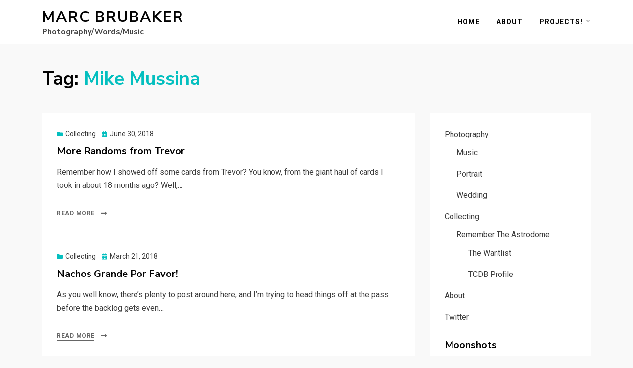

--- FILE ---
content_type: text/html; charset=UTF-8
request_url: http://marcbrubaker.com/tag/mike-mussina/
body_size: 9478
content:
<!DOCTYPE html>
<html lang="en-US">
<head>
<meta charset="UTF-8">
<meta name="viewport" content="width=device-width, initial-scale=1.0">
<link rel="profile" href="http://gmpg.org/xfn/11">
<title>Mike Mussina &#8211; Marc Brubaker</title>
<meta name='robots' content='max-image-preview:large' />
<link rel='dns-prefetch' href='//stats.wp.com' />
<link rel='dns-prefetch' href='//fonts.googleapis.com' />
<link rel='dns-prefetch' href='//c0.wp.com' />
<link rel="alternate" type="application/rss+xml" title="Marc Brubaker &raquo; Feed" href="http://marcbrubaker.com/feed/" />
<link rel="alternate" type="application/rss+xml" title="Marc Brubaker &raquo; Comments Feed" href="http://marcbrubaker.com/comments/feed/" />
<link rel="alternate" type="application/rss+xml" title="Marc Brubaker &raquo; Mike Mussina Tag Feed" href="http://marcbrubaker.com/tag/mike-mussina/feed/" />
<script type="text/javascript">
window._wpemojiSettings = {"baseUrl":"https:\/\/s.w.org\/images\/core\/emoji\/14.0.0\/72x72\/","ext":".png","svgUrl":"https:\/\/s.w.org\/images\/core\/emoji\/14.0.0\/svg\/","svgExt":".svg","source":{"concatemoji":"http:\/\/marcbrubaker.com\/wp-includes\/js\/wp-emoji-release.min.js?ver=6.2.8"}};
/*! This file is auto-generated */
!function(e,a,t){var n,r,o,i=a.createElement("canvas"),p=i.getContext&&i.getContext("2d");function s(e,t){p.clearRect(0,0,i.width,i.height),p.fillText(e,0,0);e=i.toDataURL();return p.clearRect(0,0,i.width,i.height),p.fillText(t,0,0),e===i.toDataURL()}function c(e){var t=a.createElement("script");t.src=e,t.defer=t.type="text/javascript",a.getElementsByTagName("head")[0].appendChild(t)}for(o=Array("flag","emoji"),t.supports={everything:!0,everythingExceptFlag:!0},r=0;r<o.length;r++)t.supports[o[r]]=function(e){if(p&&p.fillText)switch(p.textBaseline="top",p.font="600 32px Arial",e){case"flag":return s("\ud83c\udff3\ufe0f\u200d\u26a7\ufe0f","\ud83c\udff3\ufe0f\u200b\u26a7\ufe0f")?!1:!s("\ud83c\uddfa\ud83c\uddf3","\ud83c\uddfa\u200b\ud83c\uddf3")&&!s("\ud83c\udff4\udb40\udc67\udb40\udc62\udb40\udc65\udb40\udc6e\udb40\udc67\udb40\udc7f","\ud83c\udff4\u200b\udb40\udc67\u200b\udb40\udc62\u200b\udb40\udc65\u200b\udb40\udc6e\u200b\udb40\udc67\u200b\udb40\udc7f");case"emoji":return!s("\ud83e\udef1\ud83c\udffb\u200d\ud83e\udef2\ud83c\udfff","\ud83e\udef1\ud83c\udffb\u200b\ud83e\udef2\ud83c\udfff")}return!1}(o[r]),t.supports.everything=t.supports.everything&&t.supports[o[r]],"flag"!==o[r]&&(t.supports.everythingExceptFlag=t.supports.everythingExceptFlag&&t.supports[o[r]]);t.supports.everythingExceptFlag=t.supports.everythingExceptFlag&&!t.supports.flag,t.DOMReady=!1,t.readyCallback=function(){t.DOMReady=!0},t.supports.everything||(n=function(){t.readyCallback()},a.addEventListener?(a.addEventListener("DOMContentLoaded",n,!1),e.addEventListener("load",n,!1)):(e.attachEvent("onload",n),a.attachEvent("onreadystatechange",function(){"complete"===a.readyState&&t.readyCallback()})),(e=t.source||{}).concatemoji?c(e.concatemoji):e.wpemoji&&e.twemoji&&(c(e.twemoji),c(e.wpemoji)))}(window,document,window._wpemojiSettings);
</script>
<style type="text/css">
img.wp-smiley,
img.emoji {
	display: inline !important;
	border: none !important;
	box-shadow: none !important;
	height: 1em !important;
	width: 1em !important;
	margin: 0 0.07em !important;
	vertical-align: -0.1em !important;
	background: none !important;
	padding: 0 !important;
}
</style>
	<link rel='stylesheet' id='wp-block-library-css' href='https://c0.wp.com/c/6.2.8/wp-includes/css/dist/block-library/style.min.css' type='text/css' media='all' />
<style id='wp-block-library-inline-css' type='text/css'>
.has-text-align-justify{text-align:justify;}
</style>
<style id='collapsing-categories-style-inline-css' type='text/css'>


</style>
<link rel='stylesheet' id='mediaelement-css' href='https://c0.wp.com/c/6.2.8/wp-includes/js/mediaelement/mediaelementplayer-legacy.min.css' type='text/css' media='all' />
<link rel='stylesheet' id='wp-mediaelement-css' href='https://c0.wp.com/c/6.2.8/wp-includes/js/mediaelement/wp-mediaelement.min.css' type='text/css' media='all' />
<link rel='stylesheet' id='classic-theme-styles-css' href='https://c0.wp.com/c/6.2.8/wp-includes/css/classic-themes.min.css' type='text/css' media='all' />
<style id='global-styles-inline-css' type='text/css'>
body{--wp--preset--color--black: #000000;--wp--preset--color--cyan-bluish-gray: #abb8c3;--wp--preset--color--white: #ffffff;--wp--preset--color--pale-pink: #f78da7;--wp--preset--color--vivid-red: #cf2e2e;--wp--preset--color--luminous-vivid-orange: #ff6900;--wp--preset--color--luminous-vivid-amber: #fcb900;--wp--preset--color--light-green-cyan: #7bdcb5;--wp--preset--color--vivid-green-cyan: #00d084;--wp--preset--color--pale-cyan-blue: #8ed1fc;--wp--preset--color--vivid-cyan-blue: #0693e3;--wp--preset--color--vivid-purple: #9b51e0;--wp--preset--gradient--vivid-cyan-blue-to-vivid-purple: linear-gradient(135deg,rgba(6,147,227,1) 0%,rgb(155,81,224) 100%);--wp--preset--gradient--light-green-cyan-to-vivid-green-cyan: linear-gradient(135deg,rgb(122,220,180) 0%,rgb(0,208,130) 100%);--wp--preset--gradient--luminous-vivid-amber-to-luminous-vivid-orange: linear-gradient(135deg,rgba(252,185,0,1) 0%,rgba(255,105,0,1) 100%);--wp--preset--gradient--luminous-vivid-orange-to-vivid-red: linear-gradient(135deg,rgba(255,105,0,1) 0%,rgb(207,46,46) 100%);--wp--preset--gradient--very-light-gray-to-cyan-bluish-gray: linear-gradient(135deg,rgb(238,238,238) 0%,rgb(169,184,195) 100%);--wp--preset--gradient--cool-to-warm-spectrum: linear-gradient(135deg,rgb(74,234,220) 0%,rgb(151,120,209) 20%,rgb(207,42,186) 40%,rgb(238,44,130) 60%,rgb(251,105,98) 80%,rgb(254,248,76) 100%);--wp--preset--gradient--blush-light-purple: linear-gradient(135deg,rgb(255,206,236) 0%,rgb(152,150,240) 100%);--wp--preset--gradient--blush-bordeaux: linear-gradient(135deg,rgb(254,205,165) 0%,rgb(254,45,45) 50%,rgb(107,0,62) 100%);--wp--preset--gradient--luminous-dusk: linear-gradient(135deg,rgb(255,203,112) 0%,rgb(199,81,192) 50%,rgb(65,88,208) 100%);--wp--preset--gradient--pale-ocean: linear-gradient(135deg,rgb(255,245,203) 0%,rgb(182,227,212) 50%,rgb(51,167,181) 100%);--wp--preset--gradient--electric-grass: linear-gradient(135deg,rgb(202,248,128) 0%,rgb(113,206,126) 100%);--wp--preset--gradient--midnight: linear-gradient(135deg,rgb(2,3,129) 0%,rgb(40,116,252) 100%);--wp--preset--duotone--dark-grayscale: url('#wp-duotone-dark-grayscale');--wp--preset--duotone--grayscale: url('#wp-duotone-grayscale');--wp--preset--duotone--purple-yellow: url('#wp-duotone-purple-yellow');--wp--preset--duotone--blue-red: url('#wp-duotone-blue-red');--wp--preset--duotone--midnight: url('#wp-duotone-midnight');--wp--preset--duotone--magenta-yellow: url('#wp-duotone-magenta-yellow');--wp--preset--duotone--purple-green: url('#wp-duotone-purple-green');--wp--preset--duotone--blue-orange: url('#wp-duotone-blue-orange');--wp--preset--font-size--small: 13px;--wp--preset--font-size--medium: 20px;--wp--preset--font-size--large: 36px;--wp--preset--font-size--x-large: 42px;--wp--preset--spacing--20: 0.44rem;--wp--preset--spacing--30: 0.67rem;--wp--preset--spacing--40: 1rem;--wp--preset--spacing--50: 1.5rem;--wp--preset--spacing--60: 2.25rem;--wp--preset--spacing--70: 3.38rem;--wp--preset--spacing--80: 5.06rem;--wp--preset--shadow--natural: 6px 6px 9px rgba(0, 0, 0, 0.2);--wp--preset--shadow--deep: 12px 12px 50px rgba(0, 0, 0, 0.4);--wp--preset--shadow--sharp: 6px 6px 0px rgba(0, 0, 0, 0.2);--wp--preset--shadow--outlined: 6px 6px 0px -3px rgba(255, 255, 255, 1), 6px 6px rgba(0, 0, 0, 1);--wp--preset--shadow--crisp: 6px 6px 0px rgba(0, 0, 0, 1);}:where(.is-layout-flex){gap: 0.5em;}body .is-layout-flow > .alignleft{float: left;margin-inline-start: 0;margin-inline-end: 2em;}body .is-layout-flow > .alignright{float: right;margin-inline-start: 2em;margin-inline-end: 0;}body .is-layout-flow > .aligncenter{margin-left: auto !important;margin-right: auto !important;}body .is-layout-constrained > .alignleft{float: left;margin-inline-start: 0;margin-inline-end: 2em;}body .is-layout-constrained > .alignright{float: right;margin-inline-start: 2em;margin-inline-end: 0;}body .is-layout-constrained > .aligncenter{margin-left: auto !important;margin-right: auto !important;}body .is-layout-constrained > :where(:not(.alignleft):not(.alignright):not(.alignfull)){max-width: var(--wp--style--global--content-size);margin-left: auto !important;margin-right: auto !important;}body .is-layout-constrained > .alignwide{max-width: var(--wp--style--global--wide-size);}body .is-layout-flex{display: flex;}body .is-layout-flex{flex-wrap: wrap;align-items: center;}body .is-layout-flex > *{margin: 0;}:where(.wp-block-columns.is-layout-flex){gap: 2em;}.has-black-color{color: var(--wp--preset--color--black) !important;}.has-cyan-bluish-gray-color{color: var(--wp--preset--color--cyan-bluish-gray) !important;}.has-white-color{color: var(--wp--preset--color--white) !important;}.has-pale-pink-color{color: var(--wp--preset--color--pale-pink) !important;}.has-vivid-red-color{color: var(--wp--preset--color--vivid-red) !important;}.has-luminous-vivid-orange-color{color: var(--wp--preset--color--luminous-vivid-orange) !important;}.has-luminous-vivid-amber-color{color: var(--wp--preset--color--luminous-vivid-amber) !important;}.has-light-green-cyan-color{color: var(--wp--preset--color--light-green-cyan) !important;}.has-vivid-green-cyan-color{color: var(--wp--preset--color--vivid-green-cyan) !important;}.has-pale-cyan-blue-color{color: var(--wp--preset--color--pale-cyan-blue) !important;}.has-vivid-cyan-blue-color{color: var(--wp--preset--color--vivid-cyan-blue) !important;}.has-vivid-purple-color{color: var(--wp--preset--color--vivid-purple) !important;}.has-black-background-color{background-color: var(--wp--preset--color--black) !important;}.has-cyan-bluish-gray-background-color{background-color: var(--wp--preset--color--cyan-bluish-gray) !important;}.has-white-background-color{background-color: var(--wp--preset--color--white) !important;}.has-pale-pink-background-color{background-color: var(--wp--preset--color--pale-pink) !important;}.has-vivid-red-background-color{background-color: var(--wp--preset--color--vivid-red) !important;}.has-luminous-vivid-orange-background-color{background-color: var(--wp--preset--color--luminous-vivid-orange) !important;}.has-luminous-vivid-amber-background-color{background-color: var(--wp--preset--color--luminous-vivid-amber) !important;}.has-light-green-cyan-background-color{background-color: var(--wp--preset--color--light-green-cyan) !important;}.has-vivid-green-cyan-background-color{background-color: var(--wp--preset--color--vivid-green-cyan) !important;}.has-pale-cyan-blue-background-color{background-color: var(--wp--preset--color--pale-cyan-blue) !important;}.has-vivid-cyan-blue-background-color{background-color: var(--wp--preset--color--vivid-cyan-blue) !important;}.has-vivid-purple-background-color{background-color: var(--wp--preset--color--vivid-purple) !important;}.has-black-border-color{border-color: var(--wp--preset--color--black) !important;}.has-cyan-bluish-gray-border-color{border-color: var(--wp--preset--color--cyan-bluish-gray) !important;}.has-white-border-color{border-color: var(--wp--preset--color--white) !important;}.has-pale-pink-border-color{border-color: var(--wp--preset--color--pale-pink) !important;}.has-vivid-red-border-color{border-color: var(--wp--preset--color--vivid-red) !important;}.has-luminous-vivid-orange-border-color{border-color: var(--wp--preset--color--luminous-vivid-orange) !important;}.has-luminous-vivid-amber-border-color{border-color: var(--wp--preset--color--luminous-vivid-amber) !important;}.has-light-green-cyan-border-color{border-color: var(--wp--preset--color--light-green-cyan) !important;}.has-vivid-green-cyan-border-color{border-color: var(--wp--preset--color--vivid-green-cyan) !important;}.has-pale-cyan-blue-border-color{border-color: var(--wp--preset--color--pale-cyan-blue) !important;}.has-vivid-cyan-blue-border-color{border-color: var(--wp--preset--color--vivid-cyan-blue) !important;}.has-vivid-purple-border-color{border-color: var(--wp--preset--color--vivid-purple) !important;}.has-vivid-cyan-blue-to-vivid-purple-gradient-background{background: var(--wp--preset--gradient--vivid-cyan-blue-to-vivid-purple) !important;}.has-light-green-cyan-to-vivid-green-cyan-gradient-background{background: var(--wp--preset--gradient--light-green-cyan-to-vivid-green-cyan) !important;}.has-luminous-vivid-amber-to-luminous-vivid-orange-gradient-background{background: var(--wp--preset--gradient--luminous-vivid-amber-to-luminous-vivid-orange) !important;}.has-luminous-vivid-orange-to-vivid-red-gradient-background{background: var(--wp--preset--gradient--luminous-vivid-orange-to-vivid-red) !important;}.has-very-light-gray-to-cyan-bluish-gray-gradient-background{background: var(--wp--preset--gradient--very-light-gray-to-cyan-bluish-gray) !important;}.has-cool-to-warm-spectrum-gradient-background{background: var(--wp--preset--gradient--cool-to-warm-spectrum) !important;}.has-blush-light-purple-gradient-background{background: var(--wp--preset--gradient--blush-light-purple) !important;}.has-blush-bordeaux-gradient-background{background: var(--wp--preset--gradient--blush-bordeaux) !important;}.has-luminous-dusk-gradient-background{background: var(--wp--preset--gradient--luminous-dusk) !important;}.has-pale-ocean-gradient-background{background: var(--wp--preset--gradient--pale-ocean) !important;}.has-electric-grass-gradient-background{background: var(--wp--preset--gradient--electric-grass) !important;}.has-midnight-gradient-background{background: var(--wp--preset--gradient--midnight) !important;}.has-small-font-size{font-size: var(--wp--preset--font-size--small) !important;}.has-medium-font-size{font-size: var(--wp--preset--font-size--medium) !important;}.has-large-font-size{font-size: var(--wp--preset--font-size--large) !important;}.has-x-large-font-size{font-size: var(--wp--preset--font-size--x-large) !important;}
.wp-block-navigation a:where(:not(.wp-element-button)){color: inherit;}
:where(.wp-block-columns.is-layout-flex){gap: 2em;}
.wp-block-pullquote{font-size: 1.5em;line-height: 1.6;}
</style>
<link rel='stylesheet' id='simply-gallery-block-frontend-css' href='http://marcbrubaker.com/wp-content/plugins/simply-gallery-block/blocks/pgc_sgb.min.style.css?ver=3.2.4.3' type='text/css' media='all' />
<link rel='stylesheet' id='pgc-simply-gallery-plugin-lightbox-style-css' href='http://marcbrubaker.com/wp-content/plugins/simply-gallery-block/plugins/pgc_sgb_lightbox.min.style.css?ver=3.2.4.3' type='text/css' media='all' />
<link rel='stylesheet' id='allium-bootstrap-custom-css' href='http://marcbrubaker.com/wp-content/themes/allium/css/bootstrap-custom.css?ver=6.2.8' type='text/css' media='all' />
<link rel='stylesheet' id='font-awesome-5-css' href='http://marcbrubaker.com/wp-content/themes/allium/css/fontawesome-all.css?ver=6.2.8' type='text/css' media='all' />
<link rel='stylesheet' id='allium-fonts-css' href='https://fonts.googleapis.com/css?family=Nunito+Sans%3A400%2C400i%2C700%2C700i%7CRoboto%3A400%2C400i%2C700%2C700i&#038;subset=latin%2Clatin-ext' type='text/css' media='all' />
<link rel='stylesheet' id='allium-style-css' href='http://marcbrubaker.com/wp-content/themes/allium/style.css?ver=6.2.8' type='text/css' media='all' />
<style id='akismet-widget-style-inline-css' type='text/css'>

			.a-stats {
				--akismet-color-mid-green: #357b49;
				--akismet-color-white: #fff;
				--akismet-color-light-grey: #f6f7f7;

				max-width: 350px;
				width: auto;
			}

			.a-stats * {
				all: unset;
				box-sizing: border-box;
			}

			.a-stats strong {
				font-weight: 600;
			}

			.a-stats a.a-stats__link,
			.a-stats a.a-stats__link:visited,
			.a-stats a.a-stats__link:active {
				background: var(--akismet-color-mid-green);
				border: none;
				box-shadow: none;
				border-radius: 8px;
				color: var(--akismet-color-white);
				cursor: pointer;
				display: block;
				font-family: -apple-system, BlinkMacSystemFont, 'Segoe UI', 'Roboto', 'Oxygen-Sans', 'Ubuntu', 'Cantarell', 'Helvetica Neue', sans-serif;
				font-weight: 500;
				padding: 12px;
				text-align: center;
				text-decoration: none;
				transition: all 0.2s ease;
			}

			/* Extra specificity to deal with TwentyTwentyOne focus style */
			.widget .a-stats a.a-stats__link:focus {
				background: var(--akismet-color-mid-green);
				color: var(--akismet-color-white);
				text-decoration: none;
			}

			.a-stats a.a-stats__link:hover {
				filter: brightness(110%);
				box-shadow: 0 4px 12px rgba(0, 0, 0, 0.06), 0 0 2px rgba(0, 0, 0, 0.16);
			}

			.a-stats .count {
				color: var(--akismet-color-white);
				display: block;
				font-size: 1.5em;
				line-height: 1.4;
				padding: 0 13px;
				white-space: nowrap;
			}
		
</style>
<link rel='stylesheet' id='jetpack_css-css' href='https://c0.wp.com/p/jetpack/12.8.2/css/jetpack.css' type='text/css' media='all' />
<script type='text/javascript' src='https://c0.wp.com/c/6.2.8/wp-includes/js/jquery/jquery.min.js' id='jquery-core-js'></script>
<script type='text/javascript' src='https://c0.wp.com/c/6.2.8/wp-includes/js/jquery/jquery-migrate.min.js' id='jquery-migrate-js'></script>
<link rel="https://api.w.org/" href="http://marcbrubaker.com/wp-json/" /><link rel="alternate" type="application/json" href="http://marcbrubaker.com/wp-json/wp/v2/tags/1775" /><link rel="EditURI" type="application/rsd+xml" title="RSD" href="http://marcbrubaker.com/xmlrpc.php?rsd" />
<link rel="wlwmanifest" type="application/wlwmanifest+xml" href="http://marcbrubaker.com/wp-includes/wlwmanifest.xml" />
<meta name="generator" content="WordPress 6.2.8" />
<noscript><style>.simply-gallery-amp{ display: block !important; }</style></noscript><noscript><style>.sgb-preloader{ display: none !important; }</style></noscript>	<style>img#wpstats{display:none}</style>
		
	
	
<!-- Jetpack Open Graph Tags -->
<meta property="og:type" content="website" />
<meta property="og:title" content="Mike Mussina &#8211; Marc Brubaker" />
<meta property="og:url" content="http://marcbrubaker.com/tag/mike-mussina/" />
<meta property="og:site_name" content="Marc Brubaker" />
<meta property="og:image" content="https://s0.wp.com/i/blank.jpg" />
<meta property="og:image:alt" content="" />
<meta property="og:locale" content="en_US" />

<!-- End Jetpack Open Graph Tags -->
</head>

<body class="archive tag tag-mike-mussina tag-1775 hfeed has-site-branding has-wide-layout has-right-sidebar">
<svg xmlns="http://www.w3.org/2000/svg" viewBox="0 0 0 0" width="0" height="0" focusable="false" role="none" style="visibility: hidden; position: absolute; left: -9999px; overflow: hidden;" ><defs><filter id="wp-duotone-dark-grayscale"><feColorMatrix color-interpolation-filters="sRGB" type="matrix" values=" .299 .587 .114 0 0 .299 .587 .114 0 0 .299 .587 .114 0 0 .299 .587 .114 0 0 " /><feComponentTransfer color-interpolation-filters="sRGB" ><feFuncR type="table" tableValues="0 0.498039215686" /><feFuncG type="table" tableValues="0 0.498039215686" /><feFuncB type="table" tableValues="0 0.498039215686" /><feFuncA type="table" tableValues="1 1" /></feComponentTransfer><feComposite in2="SourceGraphic" operator="in" /></filter></defs></svg><svg xmlns="http://www.w3.org/2000/svg" viewBox="0 0 0 0" width="0" height="0" focusable="false" role="none" style="visibility: hidden; position: absolute; left: -9999px; overflow: hidden;" ><defs><filter id="wp-duotone-grayscale"><feColorMatrix color-interpolation-filters="sRGB" type="matrix" values=" .299 .587 .114 0 0 .299 .587 .114 0 0 .299 .587 .114 0 0 .299 .587 .114 0 0 " /><feComponentTransfer color-interpolation-filters="sRGB" ><feFuncR type="table" tableValues="0 1" /><feFuncG type="table" tableValues="0 1" /><feFuncB type="table" tableValues="0 1" /><feFuncA type="table" tableValues="1 1" /></feComponentTransfer><feComposite in2="SourceGraphic" operator="in" /></filter></defs></svg><svg xmlns="http://www.w3.org/2000/svg" viewBox="0 0 0 0" width="0" height="0" focusable="false" role="none" style="visibility: hidden; position: absolute; left: -9999px; overflow: hidden;" ><defs><filter id="wp-duotone-purple-yellow"><feColorMatrix color-interpolation-filters="sRGB" type="matrix" values=" .299 .587 .114 0 0 .299 .587 .114 0 0 .299 .587 .114 0 0 .299 .587 .114 0 0 " /><feComponentTransfer color-interpolation-filters="sRGB" ><feFuncR type="table" tableValues="0.549019607843 0.988235294118" /><feFuncG type="table" tableValues="0 1" /><feFuncB type="table" tableValues="0.717647058824 0.254901960784" /><feFuncA type="table" tableValues="1 1" /></feComponentTransfer><feComposite in2="SourceGraphic" operator="in" /></filter></defs></svg><svg xmlns="http://www.w3.org/2000/svg" viewBox="0 0 0 0" width="0" height="0" focusable="false" role="none" style="visibility: hidden; position: absolute; left: -9999px; overflow: hidden;" ><defs><filter id="wp-duotone-blue-red"><feColorMatrix color-interpolation-filters="sRGB" type="matrix" values=" .299 .587 .114 0 0 .299 .587 .114 0 0 .299 .587 .114 0 0 .299 .587 .114 0 0 " /><feComponentTransfer color-interpolation-filters="sRGB" ><feFuncR type="table" tableValues="0 1" /><feFuncG type="table" tableValues="0 0.278431372549" /><feFuncB type="table" tableValues="0.592156862745 0.278431372549" /><feFuncA type="table" tableValues="1 1" /></feComponentTransfer><feComposite in2="SourceGraphic" operator="in" /></filter></defs></svg><svg xmlns="http://www.w3.org/2000/svg" viewBox="0 0 0 0" width="0" height="0" focusable="false" role="none" style="visibility: hidden; position: absolute; left: -9999px; overflow: hidden;" ><defs><filter id="wp-duotone-midnight"><feColorMatrix color-interpolation-filters="sRGB" type="matrix" values=" .299 .587 .114 0 0 .299 .587 .114 0 0 .299 .587 .114 0 0 .299 .587 .114 0 0 " /><feComponentTransfer color-interpolation-filters="sRGB" ><feFuncR type="table" tableValues="0 0" /><feFuncG type="table" tableValues="0 0.647058823529" /><feFuncB type="table" tableValues="0 1" /><feFuncA type="table" tableValues="1 1" /></feComponentTransfer><feComposite in2="SourceGraphic" operator="in" /></filter></defs></svg><svg xmlns="http://www.w3.org/2000/svg" viewBox="0 0 0 0" width="0" height="0" focusable="false" role="none" style="visibility: hidden; position: absolute; left: -9999px; overflow: hidden;" ><defs><filter id="wp-duotone-magenta-yellow"><feColorMatrix color-interpolation-filters="sRGB" type="matrix" values=" .299 .587 .114 0 0 .299 .587 .114 0 0 .299 .587 .114 0 0 .299 .587 .114 0 0 " /><feComponentTransfer color-interpolation-filters="sRGB" ><feFuncR type="table" tableValues="0.780392156863 1" /><feFuncG type="table" tableValues="0 0.949019607843" /><feFuncB type="table" tableValues="0.352941176471 0.470588235294" /><feFuncA type="table" tableValues="1 1" /></feComponentTransfer><feComposite in2="SourceGraphic" operator="in" /></filter></defs></svg><svg xmlns="http://www.w3.org/2000/svg" viewBox="0 0 0 0" width="0" height="0" focusable="false" role="none" style="visibility: hidden; position: absolute; left: -9999px; overflow: hidden;" ><defs><filter id="wp-duotone-purple-green"><feColorMatrix color-interpolation-filters="sRGB" type="matrix" values=" .299 .587 .114 0 0 .299 .587 .114 0 0 .299 .587 .114 0 0 .299 .587 .114 0 0 " /><feComponentTransfer color-interpolation-filters="sRGB" ><feFuncR type="table" tableValues="0.650980392157 0.403921568627" /><feFuncG type="table" tableValues="0 1" /><feFuncB type="table" tableValues="0.447058823529 0.4" /><feFuncA type="table" tableValues="1 1" /></feComponentTransfer><feComposite in2="SourceGraphic" operator="in" /></filter></defs></svg><svg xmlns="http://www.w3.org/2000/svg" viewBox="0 0 0 0" width="0" height="0" focusable="false" role="none" style="visibility: hidden; position: absolute; left: -9999px; overflow: hidden;" ><defs><filter id="wp-duotone-blue-orange"><feColorMatrix color-interpolation-filters="sRGB" type="matrix" values=" .299 .587 .114 0 0 .299 .587 .114 0 0 .299 .587 .114 0 0 .299 .587 .114 0 0 " /><feComponentTransfer color-interpolation-filters="sRGB" ><feFuncR type="table" tableValues="0.0980392156863 1" /><feFuncG type="table" tableValues="0 0.662745098039" /><feFuncB type="table" tableValues="0.847058823529 0.419607843137" /><feFuncA type="table" tableValues="1 1" /></feComponentTransfer><feComposite in2="SourceGraphic" operator="in" /></filter></defs></svg><div id="page" class="site-wrapper site">

	
	<header id="masthead" class="site-header" role="banner">
		<div class="container">
			<div class="row">
				<div class="col">

					<div class="site-header-inside-wrapper">
						
<div class="site-branding-wrapper">
	
	<div class="site-branding">
					<p class="site-title"><a href="http://marcbrubaker.com/" title="Marc Brubaker" rel="home">Marc Brubaker</a></p>
		
				<p class="site-description">Photography/Words/Music</p>
			</div>
</div><!-- .site-branding-wrapper -->

						
<nav id="site-navigation" class="main-navigation" role="navigation">
	<div class="main-navigation-inside">

		<a class="skip-link screen-reader-text" href="#content">Skip to content</a>
		<div class="toggle-menu-wrapper">
			<a href="#header-menu-responsive" title="Menu" class="toggle-menu-control">
				<span class="toggle-menu-label">Menu</span>
			</a>
		</div>

		<div id="menu-1" class="site-header-menu"><ul class="header-menu sf-menu">
<li ><a href="http://marcbrubaker.com/">Home</a></li><li class="page_item page-item-2 current_page_parent"><a href="http://marcbrubaker.com/about/">About</a></li>
<li class="page_item page-item-19204 page_item_has_children"><a href="http://marcbrubaker.com/projects/">Projects!</a>
<ul class='children'>
	<li class="page_item page-item-18762"><a href="http://marcbrubaker.com/projects/1981-fleer/">1981 Fleer</a></li>
	<li class="page_item page-item-19207"><a href="http://marcbrubaker.com/projects/baseball-hof-autographs/">Baseball Hall of Famers</a></li>
	<li class="page_item page-item-19278"><a href="http://marcbrubaker.com/projects/managers-of-the-year/">Managers of the Year</a></li>
	<li class="page_item page-item-19277"><a href="http://marcbrubaker.com/projects/mvps/">MVPs</a></li>
</ul>
</li>
</ul></div>

	</div><!-- .main-navigation-inside -->
</nav><!-- .main-navigation -->
					</div><!-- .site-header-inside-wrapper -->

				</div><!-- .col -->
			</div><!-- .row -->
		</div><!-- .container -->
	</header><!-- #masthead -->

	<div id="content" class="site-content">

	<div class="page-header-wrapper page-header-wrapper-archive">
		<div class="container">

			<div class="row">
				<div class="col">

					<header class="page-header">
						<h1 class="page-title"><span class="page-title-label">Tag:</span> <span class="page-title-value"><span>Mike Mussina</span></span></h1>					</header><!-- .page-header -->

				</div><!-- .col -->
			</div><!-- .row -->

		</div><!-- .container -->
	</div><!-- .page-header-wrapper -->

	<div class="site-content-inside">
		<div class="container">
			<div class="row">

				<div id="primary" class="content-area col-16 col-sm-16 col-md-16 col-lg-11 col-xl-11 col-xxl-11">
					<main id="main" class="site-main" role="main">

					
						<div id="post-wrapper" class="post-wrapper post-wrapper-archive">
												
							
<div class="post-wrapper-hentry">
	<article id="post-926" class="post-926 post type-post status-publish format-standard hentry category-collecting category-remember-the-astrodome category-uncategorized tag-brooks-robinson tag-cal-ripken tag-free-cards tag-ivan-rodriguez tag-juan-gonzalez tag-julio-franco tag-mike-mussina tag-ozzie-smith tag-randy-johnson">
		<div class="post-content-wrapper post-content-wrapper-archive">

			
			<div class="entry-data-wrapper">
				<div class="entry-header-wrapper">
										<div class="entry-meta entry-meta-header-before">
						<span class="post-category post-first-category cat-links entry-meta-icon"><a href="http://marcbrubaker.com/category/collecting/" title="Collecting">Collecting</a></span><span class="posted-on entry-meta-icon"><span class="screen-reader-text">Posted on</span><a href="http://marcbrubaker.com/2018/06/more-randoms-from-trevor/" rel="bookmark"><time class="entry-date published" datetime="2018-06-30T08:16:00-05:00">June 30, 2018</time><time class="updated" datetime="2019-07-09T22:35:07-05:00">July 9, 2019</time></a></span>					</div><!-- .entry-meta -->
					
					<header class="entry-header">
						<h1 class="entry-title"><a href="http://marcbrubaker.com/2018/06/more-randoms-from-trevor/" rel="bookmark">More Randoms from Trevor</a></h1>					</header><!-- .entry-header -->
				</div><!-- .entry-header-wrapper -->

								<div class="entry-summary">
					<p>Remember how I showed off some cards from Trevor? You know, from the giant haul of cards I took in about 18 months ago? Well,&hellip;</p>
				</div><!-- .entry-summary -->
				
				<div class="more-link-wrapper"><a href="http://marcbrubaker.com/2018/06/more-randoms-from-trevor/" class="more-link">Read More</a></div>			</div><!-- .entry-data-wrapper -->

		</div><!-- .post-content-wrapper -->
	</article><!-- #post-## -->
</div><!-- .post-wrapper-hentry -->

						
							
<div class="post-wrapper-hentry">
	<article id="post-957" class="post-957 post type-post status-publish format-standard hentry category-collecting category-remember-the-astrodome tag-baltimore-orioles tag-cal-ripken tag-craig-biggio tag-group-break tag-houston-astros tag-jeff-bagwell tag-jose-altuve tag-mike-mussina tag-nachos-grande">
		<div class="post-content-wrapper post-content-wrapper-archive">

			
			<div class="entry-data-wrapper">
				<div class="entry-header-wrapper">
										<div class="entry-meta entry-meta-header-before">
						<span class="post-category post-first-category cat-links entry-meta-icon"><a href="http://marcbrubaker.com/category/collecting/" title="Collecting">Collecting</a></span><span class="posted-on entry-meta-icon"><span class="screen-reader-text">Posted on</span><a href="http://marcbrubaker.com/2018/03/nachos-grande-por-favor/" rel="bookmark"><time class="entry-date published" datetime="2018-03-21T06:00:00-05:00">March 21, 2018</time><time class="updated" datetime="2019-07-09T18:57:07-05:00">July 9, 2019</time></a></span>					</div><!-- .entry-meta -->
					
					<header class="entry-header">
						<h1 class="entry-title"><a href="http://marcbrubaker.com/2018/03/nachos-grande-por-favor/" rel="bookmark">Nachos Grande Por Favor!</a></h1>					</header><!-- .entry-header -->
				</div><!-- .entry-header-wrapper -->

								<div class="entry-summary">
					<p>As you well know, there&#8217;s plenty to post around here, and I&#8217;m trying to head things off at the pass before the backlog gets even&hellip;</p>
				</div><!-- .entry-summary -->
				
				<div class="more-link-wrapper"><a href="http://marcbrubaker.com/2018/03/nachos-grande-por-favor/" class="more-link">Read More</a></div>			</div><!-- .entry-data-wrapper -->

		</div><!-- .post-content-wrapper -->
	</article><!-- #post-## -->
</div><!-- .post-wrapper-hentry -->

						
							
<div class="post-wrapper-hentry">
	<article id="post-963" class="post-963 post type-post status-publish format-standard hentry category-collecting category-remember-the-astrodome tag-houston-astros tag-ivan-rodriguez tag-mike-mussina tag-minor-league-cards">
		<div class="post-content-wrapper post-content-wrapper-archive">

			
			<div class="entry-data-wrapper">
				<div class="entry-header-wrapper">
										<div class="entry-meta entry-meta-header-before">
						<span class="post-category post-first-category cat-links entry-meta-icon"><a href="http://marcbrubaker.com/category/collecting/" title="Collecting">Collecting</a></span><span class="posted-on entry-meta-icon"><span class="screen-reader-text">Posted on</span><a href="http://marcbrubaker.com/2018/03/tomorrows-heroes-of-yesteryear/" rel="bookmark"><time class="entry-date published" datetime="2018-03-05T20:12:00-06:00">March 5, 2018</time><time class="updated" datetime="2019-07-09T18:57:18-05:00">July 9, 2019</time></a></span>					</div><!-- .entry-meta -->
					
					<header class="entry-header">
						<h1 class="entry-title"><a href="http://marcbrubaker.com/2018/03/tomorrows-heroes-of-yesteryear/" rel="bookmark">Tomorrow&#8217;s Heroes Of Yesteryear!</a></h1>					</header><!-- .entry-header -->
				</div><!-- .entry-header-wrapper -->

								<div class="entry-summary">
					<p>Time for another post featuring some of last year&#8217;s pickups. I guess that makes this title more apropos than I thought. Back in May, I&#8217;d&hellip;</p>
				</div><!-- .entry-summary -->
				
				<div class="more-link-wrapper"><a href="http://marcbrubaker.com/2018/03/tomorrows-heroes-of-yesteryear/" class="more-link">Read More</a></div>			</div><!-- .entry-data-wrapper -->

		</div><!-- .post-content-wrapper -->
	</article><!-- #post-## -->
</div><!-- .post-wrapper-hentry -->

												</div><!-- .post-wrapper -->

						
					
					</main><!-- #main -->
				</div><!-- #primary -->

				<div id="site-sidebar" class="sidebar-area col-16 col-sm-16 col-md-16 col-lg-5 col-xl-5 col-xxl-5">
	<div id="secondary" class="sidebar widget-area sidebar-widget-area" role="complementary">
		<aside id="nav_menu-3" class="widget widget_nav_menu"><div class="menu-main-menu-container"><ul id="menu-main-menu" class="menu"><li id="menu-item-587" class="menu-item menu-item-type-taxonomy menu-item-object-category menu-item-has-children menu-item-587"><a href="http://marcbrubaker.com/category/photography/">Photography</a>
<ul class="sub-menu">
	<li id="menu-item-588" class="menu-item menu-item-type-taxonomy menu-item-object-category menu-item-588"><a href="http://marcbrubaker.com/category/photography/music/">Music</a></li>
	<li id="menu-item-649" class="menu-item menu-item-type-taxonomy menu-item-object-category menu-item-649"><a href="http://marcbrubaker.com/category/photography/portrait/">Portrait</a></li>
	<li id="menu-item-589" class="menu-item menu-item-type-taxonomy menu-item-object-category menu-item-589"><a href="http://marcbrubaker.com/category/photography/wedding/">Wedding</a></li>
</ul>
</li>
<li id="menu-item-1618" class="menu-item menu-item-type-taxonomy menu-item-object-category menu-item-has-children menu-item-1618"><a href="http://marcbrubaker.com/category/collecting/">Collecting</a>
<ul class="sub-menu">
	<li id="menu-item-1619" class="menu-item menu-item-type-taxonomy menu-item-object-category menu-item-has-children menu-item-1619"><a href="http://marcbrubaker.com/category/collecting/remember-the-astrodome/">Remember The Astrodome</a>
	<ul class="sub-menu">
		<li id="menu-item-1966" class="menu-item menu-item-type-custom menu-item-object-custom menu-item-1966"><a href="https://docs.google.com/spreadsheet/ccc?key=0AtxhMt1-3ySadE5xT19iQVF1ZmtpNWYwSWs0SUJjVlE&#038;usp=drive_web#gid=10">The Wantlist</a></li>
		<li id="menu-item-1965" class="menu-item menu-item-type-custom menu-item-object-custom menu-item-1965"><a href="http://tradingcarddb.com/Profile.cfm/marcbrubaker">TCDB Profile</a></li>
	</ul>
</li>
</ul>
</li>
<li id="menu-item-590" class="menu-item menu-item-type-post_type menu-item-object-page menu-item-home current_page_parent menu-item-590"><a href="http://marcbrubaker.com/about/">About</a></li>
<li id="menu-item-591" class="menu-item menu-item-type-custom menu-item-object-custom menu-item-591"><a href="http://www.twitter.com/marcbrubaker">Twitter</a></li>
</ul></div></aside><aside id="text-4" class="widget widget_text"><h2 class="widget-title">Moonshots</h2>			<div class="textwidget"><p>A somewhat crazy list of cards and ephemera I want most.</p>
<ul>
<li>A Jeff Bagwell printing plate</li>
<li>A Bill Brubaker on-card autograph (&#8217;39 or &#8217;40 Play Ball)</li>
<li>A Nellie Fox autograph</li>
<li>Any of the original 1962 Phillips &#8220;Here Come the Colts&#8221; magazines</li>
<li>An uncut sheet of the twelve 1967 team issued cards</li>
<li>A Colt .45s bobblehead</li>
<li>The &#8220;Streaking Orbit&#8221; bobblehead</li>
</ul>
</div>
		</aside><aside id="text-3" class="widget widget_text"><h2 class="widget-title">Top Targets</h2>			<div class="textwidget"><p>A quick list of cards which are most desired at the moment, as dictated by random collecting whims.</p>
<ul>
<li>2018 Big League Gold Parallels: 86, 104, 304</li>
<li>2019 Topps Chrome Refractors: 28, 62</li>
<li>2019 Topps Fire Inserts<br />
En Fuego: Gurriel Gold Minted parallel<br />
Fired Up: Correa (+ Gold Minted parallel)<br />
Flamethrowers: Cole Blue Chip<br />
Max Velocity: Fisher Blue Chip parallel</li>
</ul>
</div>
		</aside><aside id="text-7" class="widget widget_text"><h2 class="widget-title">Flagship Needs</h2>			<div class="textwidget"><p>One of my goals is to finish off all the Colt .45s / Astros team sets &#8211; let&#8217;s say by the end of 2023, since there are some dang ol&#8217; high numbers in there.</p>
<p><strong>Topps Needs</strong></p>
<ul>
<li>1962 Topps #126 Al Cicotte (green tint)</li>
<li>1962 Topps #156 Merrit Ranew (green tint)</li>
<li>1962 Topps #177 Bobby Shantz (green tint)</li>
<li>1962 Topps #526 Hal Woodeshick</li>
<li>1962 Topps #536 Dick Gertner</li>
<li>1962 Topps #556 Al Spangler</li>
<li>1962 Topps #568 Jim Golden</li>
<li>1962 Topps #598 Rookie Outfielders (Ed Olivares)</li>
<li>1963 Topps #312 Colt .45s</li>
<li>1963 Topps #338 Russ Kemmerer</li>
<li>1963 Topps #442 J.C. Hartman</li>
<li>1963 Topps #491 Harry Craft</li>
<li>1963 Topps #538 George Brunet</li>
<li>1963 Topps #544 Rookies (Rusty Staub)</li>
<li>1963 Topps #553 Rookies (Brock Davis)</li>
<li>1963 Topps #576 Johnny Temple</li>
<li>1964 Topps #544 Steve Hertz / Joe Hoerner</li>
<li>1966 Topps #530 Robin Roberts</li>
<li>1966 Topps #539 Bill Heath / Carroll Sembera</li>
<li>1966 Topps #548 Gary Kroll</li>
<li>1966 Topps #557 Felix Mantilla</li>
<li>1966 Topps #566 Mike Cuellar</li>
<li>1966 Topps #576 Dave Nicholson</li>
<li>1966 Topps #586 Claude Raymond</li>
<li>1966 Topps #596 Nate Colbert / Greg Sims</li>
<li>1967 Topps #337 Joe Morgan</li>
<li>1967 Topps #447 Bo Belinsky (incomplete stat line)</li>
<li>1967 Topps #543 Dan Schneider</li>
<li>1967 Topps #564 Alonzo Harris / Aaron Pointer</li>
<li>1970 Topps #672 Leon McFadden</li>
<li>1971 Topps #583 Ron Cook</li>
<li>1972 Topps #679 Bob Fenwick / Bob Stinson</li>
<li>1972 Topps #716 Jesus Alou</li>
<li>1972 Topps #732 George Culver</li>
<li>1972 Topps #747 Jimmy Stewart</li>
<li>1972 Topps #770 Jim Wynn</li>
<li>1973 Topps #613 Bob Boone / Skip Jutze / Mike Ivie</li>
<li>1973 Topps NNO Astros Checklist</li>
</ul>
<p><strong>Donruss Needs</strong></p>
<p><strong>Fleer Needs</strong></p>
<ul>
<li>1963 Fleer #36 Joe Amalfitano</li>
</ul>
<p><strong>Score Needs</strong></p>
<p><strong>Upper Deck Needs</strong></p>
</div>
		</aside><aside id="text-6" class="widget widget_text"><h2 class="widget-title">Set Killers</h2>			<div class="textwidget"><p>A non-exhaustive list of cards that will finish Astros team sets for me. Assassins are most appreciated.</p>
<ul>
<li>1988 Donruss Baseball’s Best #150 Billy Hatcher</li>
<li>1988 Fleer Star Stickers #88 Nolan Ryan</li>
<li>1989 Topps Big #291 Scott Servais</li>
<li>2000 Upper Deck Hitter&#8217;s Club #4 Craig Biggio</li>
<li>2001 Topps Traded &#8211; Chrome #T96 Tim Redding</li>
<li>2012 Allen &amp; Ginter #345 Nolan Ryan</li>
</ul>
</div>
		</aside>	</div><!-- .sidebar -->
</div><!-- .col-* columns of main sidebar -->

			</div><!-- .row -->
		</div><!-- .container -->
	</div><!-- .site-content-inside -->


	</div><!-- #content -->

	<footer id="colophon" class="site-footer" role="contentinfo">
		
<div class="site-info">
	<div class="site-info-inside">

		<div class="container">

			<div class="row">
				<div class="col">
					<div class="credits-wrapper">
						<div class="credits credits-blog">&copy; Copyright 2026 &#8211; <a href="http://marcbrubaker.com/">Marc Brubaker</a></div><div class="credits credits-designer">Allium Theme by <a href="https://templatelens.com" title="TemplateLens">TemplateLens</a> <span>&sdot;</span> Powered by <a href="https://wordpress.org" title="WordPress">WordPress</a></div>					</div><!-- .credits -->
				</div><!-- .col -->
			</div><!-- .row -->

		</div><!-- .container -->

	</div><!-- .site-info-inside -->
</div><!-- .site-info -->
	</footer><!-- #colophon -->

</div><!-- #page .site-wrapper -->

<div class="overlay-effect"></div><!-- .overlay-effect -->

<script type='text/javascript' id='pgc-simply-gallery-plugin-lightbox-script-js-extra'>
/* <![CDATA[ */
var PGC_SGB_LIGHTBOX = {"lightboxPreset":"","postType":"post","lightboxSettigs":""};
/* ]]> */
</script>
<script type='text/javascript' src='http://marcbrubaker.com/wp-content/plugins/simply-gallery-block/plugins/pgc_sgb_lightbox.min.js?ver=3.2.4.3' id='pgc-simply-gallery-plugin-lightbox-script-js'></script>
<script type='text/javascript' src='http://marcbrubaker.com/wp-content/themes/allium/js/enquire.js?ver=2.1.6' id='enquire-js'></script>
<script type='text/javascript' src='http://marcbrubaker.com/wp-content/themes/allium/js/fitvids.js?ver=1.1' id='fitvids-js'></script>
<script type='text/javascript' src='http://marcbrubaker.com/wp-content/themes/allium/js/hover-intent.js?ver=r7' id='hover-intent-js'></script>
<script type='text/javascript' src='http://marcbrubaker.com/wp-content/themes/allium/js/superfish.js?ver=1.7.10' id='superfish-js'></script>
<script type='text/javascript' src='http://marcbrubaker.com/wp-content/themes/allium/js/custom.js?ver=1.0' id='allium-custom-js'></script>
<script defer type='text/javascript' src='https://stats.wp.com/e-202605.js' id='jetpack-stats-js'></script>
<script type='text/javascript' id='jetpack-stats-js-after'>
_stq = window._stq || [];
_stq.push([ "view", {v:'ext',blog:'164434253',post:'0',tz:'-6',srv:'marcbrubaker.com',j:'1:12.8.2'} ]);
_stq.push([ "clickTrackerInit", "164434253", "0" ]);
</script>
</body>
</html>
